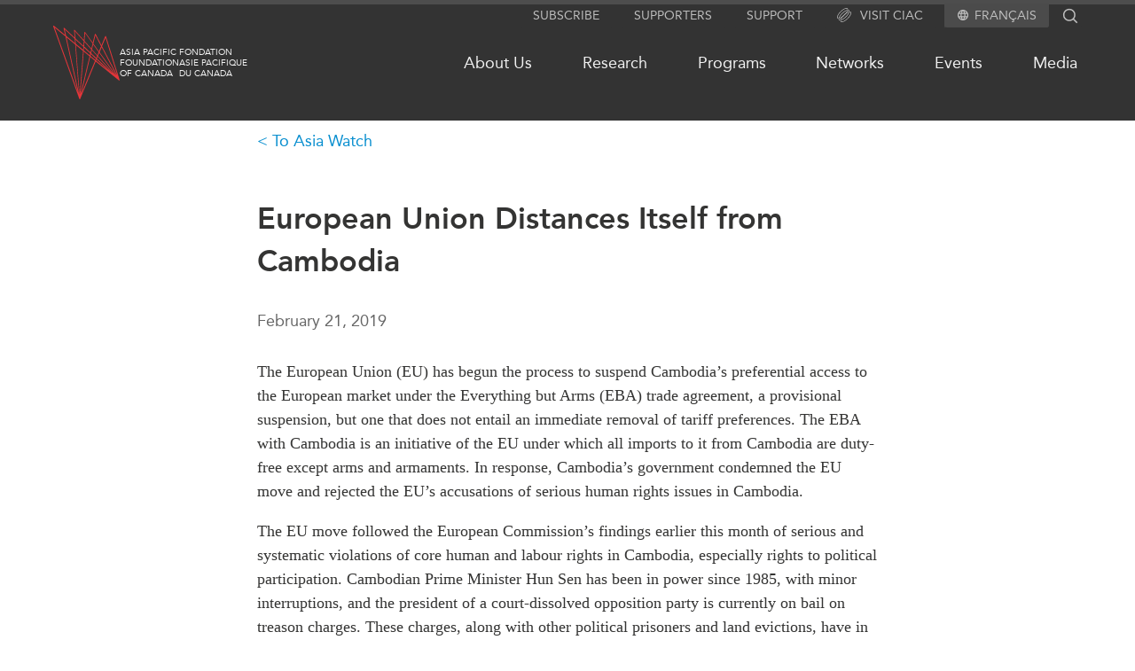

--- FILE ---
content_type: text/html; charset=UTF-8
request_url: https://www.asiapacific.ca/asia-watch/european-union-distances-itself-cambodia
body_size: 49804
content:
<!DOCTYPE html>
<html lang="en" dir="ltr">
  <head>
    <meta charset="utf-8" />
<link rel="canonical" href="https://www.asiapacific.ca/asia-watch/european-union-distances-itself-cambodia" />
<meta name="Generator" content="Drupal 10 (https://www.drupal.org)" />
<meta name="MobileOptimized" content="width" />
<meta name="HandheldFriendly" content="true" />
<meta name="viewport" content="width=device-width, initial-scale=1.0" />
<link rel="icon" href="/themes/apf/images/favicons/favicon.ico" type="image/vnd.microsoft.icon" />
<link rel="alternate" hreflang="und" href="https://www.asiapacific.ca/asia-watch/european-union-distances-itself-cambodia" />

    <title>European Union Distances Itself from Cambodia | APF Canada</title>

    <!---
 ________  ________  ___  ________
|\   __  \|\   ____\|\  \|\   __  \
\ \  \|\  \ \  \___|\ \  \ \  \|\  \
 \ \   __  \ \_____  \ \  \ \   __  \
  \ \  \ \  \|____|\  \ \  \ \  \ \  \
   \ \__\ \__\____\_\  \ \__\ \__\ \__\
    \|__|\|__|\_________\|__|\|__|\|__|
             \|_________|


 ________  ________  ________  ___  ________ ___  ________
|\   __  \|\   __  \|\   ____\|\  \|\  _____\\  \|\   ____\
\ \  \|\  \ \  \|\  \ \  \___|\ \  \ \  \__/\ \  \ \  \___|
 \ \   ____\ \   __  \ \  \    \ \  \ \   __\\ \  \ \  \
  \ \  \___|\ \  \ \  \ \  \____\ \  \ \  \_| \ \  \ \  \____
   \ \__\    \ \__\ \__\ \_______\ \__\ \__\   \ \__\ \_______\
    \|__|     \|__|\|__|\|_______|\|__|\|__|    \|__|\|_______|



 ________ ________  ___  ___  ________   ________  ________  _________  ___  ________  ________
|\  _____\\   __  \|\  \|\  \|\   ___  \|\   ___ \|\   __  \|\___   ___\\  \|\   __  \|\   ___  \
\ \  \__/\ \  \|\  \ \  \\\  \ \  \\ \  \ \  \_|\ \ \  \|\  \|___ \  \_\ \  \ \  \|\  \ \  \\ \  \
 \ \   __\\ \  \\\  \ \  \\\  \ \  \\ \  \ \  \ \\ \ \   __  \   \ \  \ \ \  \ \  \\\  \ \  \\ \  \
  \ \  \_| \ \  \\\  \ \  \\\  \ \  \\ \  \ \  \_\\ \ \  \ \  \   \ \  \ \ \  \ \  \\\  \ \  \\ \  \
   \ \__\   \ \_______\ \_______\ \__\\ \__\ \_______\ \__\ \__\   \ \__\ \ \__\ \_______\ \__\\ \__\
    \|__|    \|_______|\|_______|\|__| \|__|\|_______|\|__|\|__|    \|__|  \|__|\|_______|\|__| \|__|



 ________  ________
|\   __  \|\  _____\
\ \  \|\  \ \  \__/
 \ \  \\\  \ \   __\
  \ \  \\\  \ \  \_|
   \ \_______\ \__\
    \|_______|\|__|



 ________  ________  ________   ________  ________  ________
|\   ____\|\   __  \|\   ___  \|\   __  \|\   ___ \|\   __  \
\ \  \___|\ \  \|\  \ \  \\ \  \ \  \|\  \ \  \_|\ \ \  \|\  \
 \ \  \    \ \   __  \ \  \\ \  \ \   __  \ \  \ \\ \ \   __  \
  \ \  \____\ \  \ \  \ \  \\ \  \ \  \ \  \ \  \_\\ \ \  \ \  \
   \ \_______\ \__\ \__\ \__\\ \__\ \__\ \__\ \_______\ \__\ \__\
    \|_______|\|__|\|__|\|__| \|__|\|__|\|__|\|_______|\|__|\|__|
    -->

    	<meta name="description" content="The European Union (EU) has begun the process to suspend Cambodia’s preferential access to the European market under the Everything but Arms (EBA) trade" />
	<meta name="author" content="Asia Watch" />
	<meta property="og:site_name" content="Asia Pacific Foundation of Canada" />
	<meta property="og:type" content="website" />
	<meta property="og:description" content="The European Union (EU) has begun the process to suspend Cambodia’s preferential access to the European market under the Everything but Arms (EBA) trade" />
	<meta property="og:url" content="https://www.asiapacific.ca/asia-watch/european-union-distances-itself-cambodia" />
	<meta name="twitter:card" content="summary_large_image" />
	<meta name="twitter:site" content="@AsiaPacificFdn" />
	<meta property="og:title" content="European Union Distances Itself from Cambodia" />
	<meta name="twitter:title" content="European Union Distances Itself from Cambodia" />
	<meta name="twitter:image" content="https://www.asiapacific.ca/themes/apf/images/APFC-social-image-default.jpg" />
	<meta property="og:image" content="https://www.asiapacific.ca/themes/apf/images/APFC-social-image-default.jpg" />
	<meta name="twitter:description" content="The European Union (EU) has begun the process to suspend Cambodia’s preferential access to the European market under the Everything but Arms (EBA) trade" />
<script type="application/ld+json">{"@context":"http:\/\/schema.org","@type":"NGO","address":{"@type":"PostalAddress","addressLocality":"Vancouver, Canada","postalCode":"V6E 3X1","streetAddress":"680-1066 West Hastings Street"},"faxNumber":"604 681 1370","telephone":"604 684 5986","name":"Asia Pacific Foundation of Canada","url":"http:\/\/www.asiapacific.ca\/","logo":"http:\/\/www.asiapacific.ca\/sites\/all\/themes\/apf2015\/images\/APFC-social-image-default.jpg","description":"The Asia Pacific Foundation of Canada is a not-for-profit organization dedicated to enhancing Canada\u2019s relationship with Asia by providing action-oriented support to government, business and other stakeholders. Our mission is to be Canada\u2019s catalyst for engagement with Asia and Asia\u2019s bridge to Canada. A thought leader on the Canada-Asia relationship for over 30 years, we offer clear, specific and actionable policy advice based on sound research and analysis.","sameAs":["http:\/\/www.facebook.com\/asiapacificfoundationofcanada","http:\/\/twitter.com\/AsiaPacificFdn","http:\/\/www.linkedin.com\/company\/asia-pacific-foundation-of-canada"]}</script><script type="application/ld+json">{"@context":"http:\/\/schema.org","@type":"Article","name":"European Union Distances Itself from Cambodia","author":[{"@type":"Person","name":"Asia Watch"}],"datePublished":"2019-02-21","publisher":{"@type":"GovernmentOrganization","name":"Asia Pacific Foundation of Canada","url":"http:\/\/www.asiapacific.ca\/","logo":"http:\/\/www.asiapacific.ca\/sites\/all\/themes\/apf2015\/images\/APFC-social-image-default.jpg"},"headline":"European Union Distances Itself from Cambodia","articleBody":"The European Union (EU) has begun the process to suspend Cambodia\u2019s preferential access to the European market under the Everything but Arms (EBA) trade agreement, a provisional suspension, but one that does not entail an immediate removal of tariff preferences. The EBA with Cambodia is an initiative of the EU under which all imports to it from Cambodia are duty-free except arms and armaments. In response, Cambodia\u2019s government condemned the EU move and rejected the EU\u2019s accusations of serious human rights issues in Cambodia.\r\nThe EU move followed the European Commission\u2019s findings earlier this month of serious and systematic violations of core human and labour rights in Cambodia, especially rights to political participation. Cambodian Prime Minister Hun Sen has been in power since 1985, with minor interruptions, and the president of a court-dissolved opposition party is currently on bail on treason charges. These charges, along with other political prisoners and land evictions, have in turn contributed to a drop in Hun Sen\u2019s domestic support.\r\nAmid these criticisms, the international community has begun ramping up pressure on Hun Sen\u2019s government. Immediately after the EU announcement, the United States called on Cambodia to drop charges against political prisoners, allow independent unions and media organizations, and ease restrictions on civil society. Australia and Canada, which have in the past voiced concerns over political and human rights in Cambodia, could also follow the EU in revising trade agreements with Cambodia.\r\nIn the past, there were concerns that putting pressure on Cambodia would push the country into the arms of China, but Hun Sen has given strong indications of pivoting to China regardless, even favouring it over longtime ally Vietnam in that country\u2019s dispute with China over the South China Sea. However, reliance on China may not be sustainable: Cambodia\u2019s economically crucial garment industry is dominated mainly by Chinese ownership, but these owners have already begun to face rising competitiveness challenges and prospects of closed international markets.\r\nThe EU market now accounts for about 40 per cent of Cambodia\u2019s exports, making the EU\u2019s hard stance on all the more impactful at a time when Cambodia is searching for new opportunities. Even if hoped-for discussions between Cambodia and the EU lead to a path forward, the aforementioned economic changes in Cambodia may reduce Cambodia\u2019s competitiveness and weaken foreign direct investment inflows, making any subsequent pivots to reform the economy all the more difficult.\r\n&nbsp;\r\n&nbsp;\r\n&nbsp;\r\n&nbsp;","image":"https:\/\/www.asiapacific.ca\/themes\/apf\/images\/APFC-social-image-default.jpg","description":"The European Union (EU) has begun the process to suspend Cambodia\u2019s preferential access to the European market under the Everything but Arms (EBA) trade"}</script>

        <link rel="apple-touch-icon" sizes="57x57" href="/themes/apf/images/favicons/apple-touch-icon-57x57.png">
    <link rel="apple-touch-icon" sizes="114x114" href="/themes/apf/images/favicons/apple-touch-icon-114x114.png">
    <link rel="apple-touch-icon" sizes="72x72" href="/themes/apf/images/favicons/apple-touch-icon-72x72.png">
    <link rel="apple-touch-icon" sizes="60x60" href="/themes/apf/images/favicons/apple-touch-icon-60x60.png">
    <link rel="apple-touch-icon" sizes="120x120" href="/themes/apf/images/favicons/apple-touch-icon-120x120.png">
    <link rel="apple-touch-icon" sizes="76x76" href="/themes/apf/images/favicons/apple-touch-icon-76x76.png">
    <link rel="icon" type="image/png" href="/themes/apf/images/favicons/favicon-96x96.png" sizes="96x96">
    <link rel="icon" type="image/png" href="/themes/apf/images/favicons/favicon-16x16.png" sizes="16x16">
    <link rel="icon" type="image/png" href="/themes/apf/images/favicons/favicon-32x32.png" sizes="32x32">
    <meta name="msapplication-TileColor" content="#da532c">
    
        <link
      rel="preload"
      href="/themes/apf/fonts/webfonts/2DB3EA_0_0.woff2"
      as="font"
    />
    <link
      rel="preload"
      href="/themes/apf/fonts/webfonts/2DB3EA_1_0.woff2"
      as="font"
    />


            <link rel="preconnect" href="https://www.googletagmanager.com" />
    <!-- Google tag (gtag.js) -->
    <script async src="https://www.googletagmanager.com/gtag/js?id=G-WB7MKYVTS0"></script>
    <script>
      window.dataLayer = window.dataLayer || [];
      function gtag(){dataLayer.push(arguments);}
      gtag('js', new Date());

      gtag('config', 'G-WB7MKYVTS0'); // Google Analytics tracking ID
      gtag('config', 'AW-436022984'); // Google Ads tracking ID
    </script>
    
            <script>(function(w,d,s,l,i){w[l]=w[l]||[];w[l].push({'gtm.start':
    new Date().getTime(),event:'gtm.js'});var f=d.getElementsByTagName(s)[0],
    j=d.createElement(s),dl=l!='dataLayer'?'&l='+l:'';j.async=true;j.src=
    'https://www.googletagmanager.com/gtm.js?id='+i+dl;f.parentNode.insertBefore(j,f);
    })(window,document,'script','dataLayer','GTM-PGRD33JF');</script>
        
    <link rel="stylesheet" media="all" href="/sites/default/files/css/css_n89_3DmMQ9nT2Jle9-k15adcsXzOlohU3WuzKL4nX6U.css?delta=0&amp;language=en&amp;theme=apf&amp;include=eJw9jUEOwyAMBD_khCdFTnAIqg0IG6n09SVV6G1m9zBYThc478iLWueYAmA5N2x2uWaRN6HU4ECm5LG6CatdJAQHo2p3O-qfhVQxkE5P2Y8vVxpUBTl-COhto_RyvraCvD4KJTPP7eblXhW0q5H8Il_txkM3" />
<link rel="stylesheet" media="all" href="/sites/default/files/css/css_654pp3_k4wAL6cvufz4VY3B6V4FuMwot0xTeNvWo2Ys.css?delta=1&amp;language=en&amp;theme=apf&amp;include=eJw9jUEOwyAMBD_khCdFTnAIqg0IG6n09SVV6G1m9zBYThc478iLWueYAmA5N2x2uWaRN6HU4ECm5LG6CatdJAQHo2p3O-qfhVQxkE5P2Y8vVxpUBTl-COhto_RyvraCvD4KJTPP7eblXhW0q5H8Il_txkM3" />

    

  </head>

  <body class="path-node page-node-type-asia-at-a-glance lang-en">

            <noscript><iframe src="https://www.googletagmanager.com/ns.html?id=GTM-PGRD33JF"
    height="0" width="0" style="display:none;visibility:hidden"></iframe></noscript>
                <a href="#main-content" class="visually-hidden focusable skip-link">
      Skip to main content
    </a>
    
      <div class="dialog-off-canvas-main-canvas" data-off-canvas-main-canvas>
    
<div class = "page page-node-53455 relative">
  <div class = "page-curtain"></div>
	<div class = "header-outer full-wrap clearfix">
    <header class = "header full-inner" role="banner">
			<div class = 'util-area'>

  
  <div class="subscribe hidden md:block">
    <a href="/subscribe">
      Subscribe
    </a>
  </div>

  <div class="supporters hidden md:block">
    <a href="/supporters">
      Supporters
    </a>
  </div>

  <div class="support hidden md:block">
    <a href="/about-us/support-apf-canada">
      Support
    </a>
  </div>

  
  <div class="ciac hidden md:block">
    <a href="https://www.canada-in-asia.ca/">
      <?xml version="1.0" encoding="UTF-8"?><svg id="Layer_2" xmlns="http://www.w3.org/2000/svg" viewBox="0 0 279.36 286.48"><defs><style>.cls-1{fill:#e63439;}</style></defs><g id="Layer_1-2"><g><path class="cls-1" d="M97.52,104.9c-26.1,26.1-46.91,54.5-58.62,79.92-3.24,7.05-5.69,13.7-7.36,19.87,3.72-.11,7.87-.77,12.45-1.96,1.36-4.12,3.1-8.53,5.23-13.16,11.17-24.22,31.19-51.43,56.35-76.62,25.19-25.19,52.4-45.2,76.62-56.35,6.82-3.16,13.13-5.46,18.85-6.94,1.45-4.38,2.47-8.44,3.07-12.17-30.76,5.71-72.58,33.43-106.58,67.41ZM237.02,44.38c-5.4-5.4-12.68-7.88-21.35-7.99-.43,3.55-1.14,7.33-2.19,11.31,.45-.03,.88-.03,1.31-.03,6.17,0,11.03,1.56,14.19,4.72,4.12,4.12,5.54,11.12,4.29,20.21,4.09-1.02,7.96-1.68,11.6-1.96,.09-1.39,.14-2.76,.14-4.07,0-9.35-2.64-16.89-7.99-22.2ZM38.9,184.82c-3.24,7.05-5.69,13.7-7.36,19.87,3.72-.11,7.87-.77,12.45-1.96,1.36-4.12,3.1-8.53,5.23-13.16,11.17-24.22,31.19-51.43,56.35-76.62,25.19-25.19,52.4-45.2,76.62-56.35,6.82-3.16,13.13-5.46,18.85-6.94,1.45-4.38,2.47-8.44,3.07-12.17-30.76,5.71-72.58,33.43-106.58,67.41-26.1,26.1-46.91,54.5-58.62,79.92Zm58.62-79.92c-26.1,26.1-46.91,54.5-58.62,79.92-3.24,7.05-5.69,13.7-7.36,19.87,3.72-.11,7.87-.77,12.45-1.96,1.36-4.12,3.1-8.53,5.23-13.16,11.17-24.22,31.19-51.43,56.35-76.62,25.19-25.19,52.4-45.2,76.62-56.35,6.82-3.16,13.13-5.46,18.85-6.94,1.45-4.38,2.47-8.44,3.07-12.17-30.76,5.71-72.58,33.43-106.58,67.41Zm132.79-19.64c-1.42,4.35-3.27,9.01-5.52,13.93-11.17,24.25-31.19,51.46-56.35,76.62-25.19,25.19-52.4,45.2-76.65,56.38-4.86,2.22-9.47,4.04-13.76,5.43l-2.96,12.65c6.62-1.65,13.82-4.24,21.49-7.76,25.42-11.71,53.79-32.55,79.89-58.65,26.13-26.1,46.94-54.47,58.65-79.91,3.58-7.76,6.17-15.01,7.82-21.69-3.84,.51-8.07,1.54-12.62,3.01ZM45.04,236.36c-4.32-4.32-5.66-11.71-4.12-21.35-3.81,.68-7.36,1.02-10.72,1.02h-.85c-1.36,12.22,1.19,21.92,7.65,28.37,5.32,5.32,12.88,7.99,22.2,7.99,1.42,0,2.84-.06,4.35-.17,.28-3.67,.97-7.56,1.99-11.6-9.24,1.31-16.32-.09-20.5-4.26Z"/><path class="cls-1" d="M271.37,78.46c-6.11-6.11-15.15-8.73-26.5-7.82-.28,3.64-.94,7.51-1.93,11.6,2.19-.31,4.26-.48,6.2-.48,6.2,0,11.03,1.56,14.21,4.75,7.53,7.56,6,24.59-4.21,46.79-11.14,24.22-31.16,51.43-56.35,76.62-25.19,25.19-52.4,45.17-76.62,56.35-22.2,10.23-39.23,11.74-46.79,4.21-4.12-4.12-5.54-11.12-4.29-20.21-4.07,.99-7.93,1.65-11.54,1.96-.91,10.8,1.42,19.9,7.79,26.27,5.34,5.34,12.88,7.99,22.23,7.99,10.41,0,23.06-3.3,37.36-9.89,25.42-11.68,53.79-32.52,79.92-58.62,26.1-26.13,46.94-54.5,58.62-79.91,12.51-27.15,13.19-48.3,1.9-59.59ZM83.56,223.68c6.57-14.24,16.18-29.54,28.15-44.8,8.33-10.72,17.85-21.46,28.23-31.81,11.66-11.66,23.74-22.2,35.76-31.27,13.96-10.55,27.83-19.1,40.85-25.1,4.83-2.22,9.47-4.07,13.76-5.43,1.45-4.58,2.44-8.81,2.96-12.65-6.62,1.62-13.82,4.24-21.49,7.76-5.77,2.67-11.68,5.8-17.71,9.38-8.67,5.09-17.54,11.12-26.44,17.88-12.05,9.18-24.11,19.76-35.74,31.39-9.95,9.95-19.39,20.58-27.86,31.41-6.79,8.67-12.99,17.46-18.39,26.13-9.67,15.52-16.74,30.68-20.1,44.07,3.81-.54,7.99-1.53,12.51-3.01,1.42-4.35,3.27-9.01,5.52-13.93Z"/><path class="cls-1" d="M201.03,49.66c-1.36,4.12-3.1,8.53-5.23,13.16-6.57,14.24-16.2,29.51-28.17,44.8-8.3,10.72-17.83,21.44-28.2,31.81-11.54,11.54-23.48,22-35.39,30.99-14.07,10.69-28.09,19.33-41.22,25.36-6.79,3.13-13.13,5.46-18.82,6.94-1.48,4.41-2.5,8.53-3.07,12.28,7.99-1.45,16.94-4.41,26.67-8.87,5.88-2.7,11.91-5.91,18.05-9.58,8.56-5.06,17.31-11,26.07-17.68,12.05-9.18,24.14-19.76,35.76-31.39,10.32-10.32,19.82-20.98,28.23-31.7,6.88-8.73,13.05-17.46,18.37-26.04,4.69-7.56,8.73-14.98,12.05-22.17,3.24-7.05,5.71-13.7,7.36-19.87-3.7,.11-7.88,.77-12.45,1.96Zm6.99-41.68c-11.29-11.26-32.44-10.6-59.59,1.9-25.42,11.71-53.79,32.55-79.92,58.65-26.1,26.1-46.94,54.47-58.62,79.92-12.51,27.12-13.19,48.3-1.9,59.56,5.15,5.17,12.42,7.85,21.35,8.02,.4-3.55,1.14-7.36,2.19-11.34-6.82,.26-12.14-1.31-15.52-4.69-7.53-7.56-6-24.62,4.21-46.8,11.14-24.25,31.16-51.46,56.35-76.62,25.19-25.19,52.4-45.2,76.62-56.35,12.88-5.94,24.02-8.96,32.58-8.96,6.2,0,11.03,1.59,14.21,4.75,4.32,4.32,5.69,11.77,4.12,21.46,4.07-.77,7.93-1.17,11.57-1.11,.23-2.13,.34-4.18,.34-6.17,0-9.35-2.67-16.89-7.99-22.23ZM43.99,202.73c-1.48,4.41-2.5,8.53-3.07,12.28,7.99-1.45,16.94-4.41,26.67-8.87,5.88-2.7,11.91-5.91,18.05-9.58,5.4-8.67,11.6-17.46,18.39-26.13-14.07,10.69-28.09,19.33-41.22,25.36-6.79,3.13-13.13,5.46-18.82,6.94Z"/></g></g></svg>
      Visit CIAC
    </a>
  </div>


    <div class="language">
    <svg aria-hidden="true" class="svg_icon " focusable="false" height="12" viewBox="0 0 12 12" width="12" xmlns="http://www.w3.org/2000/svg">
  <path d="M5.994 0C2.682 0 0 2.688 0 6C0 9.312 2.682 12 5.994 12C9.312 12 12 9.312 12 6C12 2.688 9.312 0 5.994 0ZM10.152 3.6H8.382C8.19 2.85 7.914 2.13 7.554 1.464C8.658 1.842 9.576 2.61 10.152 3.6ZM6 1.224C6.498 1.944 6.888 2.742 7.146 3.6H4.854C5.112 2.742 5.502 1.944 6 1.224ZM1.356 7.2C1.26 6.816 1.2 6.414 1.2 6C1.2 5.586 1.26 5.184 1.356 4.8H3.384C3.336 5.196 3.3 5.592 3.3 6C3.3 6.408 3.336 6.804 3.384 7.2H1.356ZM1.848 8.4H3.618C3.81 9.15 4.086 9.87 4.446 10.536C3.342 10.158 2.424 9.396 1.848 8.4ZM3.618 3.6H1.848C2.424 2.604 3.342 1.842 4.446 1.464C4.086 2.13 3.81 2.85 3.618 3.6ZM6 10.776C5.502 10.056 5.112 9.258 4.854 8.4H7.146C6.888 9.258 6.498 10.056 6 10.776ZM7.404 7.2H4.596C4.542 6.804 4.5 6.408 4.5 6C4.5 5.592 4.542 5.19 4.596 4.8H7.404C7.458 5.19 7.5 5.592 7.5 6C7.5 6.408 7.458 6.804 7.404 7.2ZM7.554 10.536C7.914 9.87 8.19 9.15 8.382 8.4H10.152C9.576 9.39 8.658 10.158 7.554 10.536ZM8.616 7.2C8.664 6.804 8.7 6.408 8.7 6C8.7 5.592 8.664 5.196 8.616 4.8H10.644C10.74 5.184 10.8 5.586 10.8 6C10.8 6.414 10.74 6.816 10.644 7.2H8.616Z"></path>
</svg><ul class="menu"><li><a href="/fr/asia-watch/european-union-distances-itself-cambodia" class="language-link" hreflang="fr">Français</a></li></ul>
  </div>
  
  <div class ="search-block-form">
    <div class="search flex flex-row">
      <form action="/search" method="get" id="search-block-form" accept-charset="UTF-8" class="header-search-form">
        <div>
          <div class="container-inline">
            <div class="form-item form-type-textfield form-item-search-block-form">
              <label for="edit-search-block-form--2" class="visually-hidden">Search</label>
              <input title="" type="text" id="edit-search-block-form--2" name="keys"   maxlength="128" class="form-text" autocomplete="off">
            </div>
            <div class="form-actions form-wrapper" id="edit-actions">
              <input type="submit" id="edit-submit--2" value="Search" class="form-submit">
            </div>
          </div>
        </div>
      </form>
      <div class="search-icon">
                <?xml version="1.0" encoding="utf-8"?>
<!-- Generator: Adobe Illustrator 22.1.0, SVG Export Plug-In . SVG Version: 6.00 Build 0)  -->
<svg version="1.1" id="Layer_1" xmlns="http://www.w3.org/2000/svg" xmlns:xlink="http://www.w3.org/1999/xlink" x="0px" y="0px"
	 viewBox="0 0 142 143" style="enable-background:new 0 0 142 143;" xml:space="preserve">
<path d="M136.6,128.4L105.2,97c7.7-9.5,12.3-21.6,12.3-34.8c0-30.6-24.9-55.6-55.6-55.6C31.3,6.7,6.4,31.6,6.4,62.2
	s24.9,55.6,55.6,55.6c13.2,0,25.3-4.6,34.8-12.3l31.4,31.4L136.6,128.4z M18.4,62.2c0-24,19.5-43.6,43.6-43.6s43.6,19.5,43.6,43.6
	S86,105.8,61.9,105.8S18.4,86.2,18.4,62.2z"/>
</svg>

      </div>
    </div>
  </div>

</div>
			<div class="header-flex flex relative z-0 py-3">
				<div class="grow">
					<span class="md:flex flex-row">
						<div class = "mobile-buttons">
							<div class = "magnify"></div>
							<div class = "hamburger"></div>
						</div>
												<div class="header-logo logo tile w-fit flex flex-row gap-3 items-center justify-start my-3">
							<a href="/" alt="Home" rel="home" >
								<?xml version="1.0" encoding="utf-8"?>
<svg version="1.1" id="Layer_1" xmlns="http://www.w3.org/2000/svg" xmlns:xlink="http://www.w3.org/1999/xlink" x="0px" y="0px"
	 viewBox="0 0 99.2 110" style="enable-background:new 0 0 99.2 110;" xml:space="preserve">
<g>
	<path class="st0" d="M99.1,81.1L78.8,15.9c-0.1-0.3-0.3-0.5-0.6-0.5c-0.3,0-0.6,0.2-0.7,0.4L72,29.2l-8.7-16.8
		c-0.1-0.2-0.4-0.3-0.6-0.3s-0.4,0.2-0.5,0.4L59,25.4l-11.5-16c-0.1-0.2-0.3-0.2-0.5-0.2c-0.2,0.1-0.3,0.2-0.4,0.4l-0.9,12L32,6.4
		c-0.1-0.2-0.4-0.2-0.6-0.1c-0.2,0.1-0.3,0.3-0.3,0.5l0.9,11L16.5,3.3C16.3,3,16,3,15.8,3.1c-0.2,0.1-0.3,0.4-0.3,0.6l2.2,10.1
		L1.1,0.1C0.8,0,0.5,0,0.2,0.1C0,0.3-0.1,0.6,0,1l39,108.5c0.1,0.3,0.3,0.4,0.6,0.5l0,0c0.3,0,0.5-0.2,0.6-0.4l23.2-56.1L98,81.8
		c0.2,0.2,0.6,0.2,0.8,0C99,81.7,99.2,81.3,99.1,81.1 M92.7,74.2L66.8,45.2l1.9-4.6L92.7,74.2z M69.2,39.6l3.1-7.4l22.1,42.5
		L69.2,39.6z M65.8,44.2l-7.9-8.8l1.7-7.3l8.1,11.3L65.8,44.2z M65.4,45.2l-1.2,3L56.6,41l1.1-4.5L65.4,45.2z M66.4,46.2L89.5,72
		L65.2,49.2L66.4,46.2z M78.1,18l17.6,56.5L72.8,30.7L78.1,18z M62.9,14.4l8.5,16.3l-3.2,7.6l-8.3-11.5L62.9,14.4z M47.6,11.1
		l11.2,15.6L57,34.2L46.7,22.8L47.6,11.1z M56.7,35.5L55.6,40l-9.5-9l0.5-6.9L56.7,35.5z M44.5,37.8l-5,65l-5.7-73.8L44.5,37.8z
		 M33.7,27l-0.5-6.4L45,31.7L44.7,36L33.7,27z M38.5,101.7L19.8,17.4l13,10.7L38.5,101.7z M45.5,38.6l8.7,7.2l-13.6,56.8L45.5,38.6z
		 M45.6,36.9l0.3-4.2l9.3,8.8l-0.7,2.8L45.6,36.9z M32.2,8.1l13.4,15l-0.5,7.1l-12-11.3L32.2,8.1z M17.1,5.4l15,14.2l0.5,6.6
		L19.3,15.1L17.1,5.4z M18.3,16.1l18.5,83.3L2.1,2.8L18.3,16.1z M42.1,101.5l13.1-54.9l7.1,5.9L42.1,101.5z M62.9,51.2l-7.3-6
		l0.7-2.7l7.4,7L62.9,51.2z M64.7,50.4L84,68.5L64,52.1L64.7,50.4z"/>
</g>
</svg>

							</a>
							<div class = "logo-text flex flex-row gap-2">
								<div class = "left site-name site-name-en" rel="home">
									<a href="/" alt="Home" rel="home" class="header-logo logo tile w-fit flex flex-row hover:text-highlight-red">
										Asia Pacific<br/>Foundation<br/>of Canada
									</a>
								</div>
								<div class = "right site-name site-name-fr">
									<a href="/fr" alt="Home" rel="home" class="header-logo logo tile w-fit flex flex-row hover:text-highlight-red">
										Fondation<br/>Asie Pacifique<br/>du Canada
									</a>
								</div>
							</div>
						</div>
					</span>
				</div>

				<nav class="primary-menu grow self-center hidden md:block">
					<div class="menu-outer">
						<div class="menu-outer main-menu"><ul class="menu"><li class="has-children"><a href="/about-us/who-we-are">About Us</a><ul class="menu"><li><a href="/about-us/activities">What We Do</a></li><li class="has-children"><a href="/about-us/who-we-are">Who We Are</a></li><li><a href="/about-us/employment-opportunities">Join Us</a></li><li class="has-children"><a href="/about-us/transparency">Transparency</a></li><li><a href="/annual-reports">Annual Reports</a></li></ul></li><li class="has-children"><a href="/research">Research</a><ul class="menu"><li><a href="/north-asia">North Asia</a></li><li><a href="/south-asia">South Asia</a></li><li><a href="/southeast-asia">Southeast Asia</a></li><li><a href="/research/business">Business Asia</a></li><li><a href="/cptpp-portal">CPTPP Portal</a></li><li><a href="/authors">Authors</a></li><li class="has-children"><a href="/grants">Grants</a></li><li><a href="/research">All Publications</a></li></ul></li><li class="has-children"><a href="/programs">Programs</a><ul class="menu"><li class="has-children"><a href="/programs/indo-pacific-initiative">Indo-Pacific Initiative</a></li><li class="has-children"><a href="/programs/education">Education</a></li><li><a href="/programs/roundtables">Expert Roundtables</a></li><li><a href="/programs/msme">APEC-Canada Growing Business Partnership</a></li><li class="has-children"><a href="/programs/emerging-issues">Emerging Issues</a></li></ul></li><li class="has-children"><a href="/networks">Networks</a><ul class="menu"><li><a href="/networks/canwin">CanWIN</a></li><li class="has-children"><a href="/networks/womens-business-missions">Women’s Business Missions</a></li><li><a href="/networks/distinguished-fellows">Distinguished Fellows</a></li><li><a href="/networks/ablac">ABLAC</a></li><li><a href="/networks/abac">ABAC</a></li><li><a href="/networks/apec">APEC</a></li><li><a href="/networks/pecc">PECC</a></li><li><a href="/networks/cscap">CSCAP</a></li><li><a href="/networks/institutional-partners">Institutional Partners</a></li></ul></li><li class="has-children"><a href="/events">Events</a><ul class="menu"><li><a href="/events/canada">Canada</a></li><li><a href="/events/asia">Asia</a></li><li><a href="/events/virtual">Virtual</a></li><li><a href="https://www.canada-in-asia.ca/" target="_blank">CIAC</a></li><li><a href="/events">All Events</a></li></ul></li><li class="has-children"><a href="/media/in-the-news">Media</a><ul class="menu"><li><a href="/media/in-the-news">In the News</a></li><li><a href="/media/podcast">Podcasts</a></li><li><a href="/media/videos">Videos</a></li><li><a href="/media/press-releases">Press Releases</a></li></ul></li></ul></div>

					</div>
				</nav>

				<div class = "sandwich-outer md:hidden flex jusify-center items-center">
					<button class = "sandwich sandwich--3dx" type="button" aria-label="Mega menu toggle">
						<span class = "sandwich-box">
							<span class = "sandwich-inner"></span>
							<span class = "sandwich-text"></span>
						</span>
					</button>
				</div>

			</div>
    </header>
  </div>


	<div class = "header-outer-pseudo w-full"></div>

  <div class = "navigation-outer full-wrap clearfix">
		<div class = "mega-menu-outer clearfix">
			<div class = "mega-menu-wrap clearfix">
				<nav class = "mega-menu full-inner clearfix">
					<div class="menu-outer mega-menu"><ul class="menu"><li><a href="/whats-new">What&#039;s new</a></li><li><a href="https://www.canada-in-asia.ca/" target="_blank">Canada-in-Asia Conferences</a></li><li class="has-children"><a href="/about-us/who-we-are">About Us</a><ul class="menu"><li><a href="/about-us/activities">What We Do</a></li><li class="has-children"><a href="/about-us/who-we-are">Who We Are</a></li><li><a href="/about-us/employment-opportunities">Join Us</a></li><li class="has-children"><a href="/about-us/transparency">Transparency</a></li><li><a href="/annual-reports">Annual Reports</a></li></ul></li><li class="has-children"><a href="/research">Research</a><ul class="menu"><li><a href="/north-asia">North Asia</a></li><li><a href="/south-asia">South Asia</a></li><li><a href="/southeast-asia">Southeast Asia</a></li><li><a href="/research/business">Business Asia</a></li><li><a href="/cptpp-portal">CPTPP Portal</a></li><li><a href="/authors">Authors</a></li><li class="has-children"><a href="/grants">Grants</a></li><li><a href="/research">All Publications</a></li></ul></li><li class="has-children"><a href="/programs">Programs</a><ul class="menu"><li class="has-children"><a href="/programs/indo-pacific-initiative">Indo-Pacific Initiative</a></li><li class="has-children"><a href="/programs/education">Education</a></li><li><a href="/programs/roundtables">Expert Roundtables</a></li><li><a href="/programs/msme">APEC-Canada Growing Business Partnership</a></li><li class="has-children"><a href="/programs/emerging-issues">Emerging Issues</a></li></ul></li><li class="has-children"><a href="/networks">Networks</a><ul class="menu"><li><a href="/networks/canwin">CanWIN</a></li><li class="has-children"><a href="/networks/womens-business-missions">Women’s Business Missions</a></li><li><a href="/networks/distinguished-fellows">Distinguished Fellows</a></li><li><a href="/networks/ablac">ABLAC</a></li><li><a href="/networks/abac">ABAC</a></li><li><a href="/networks/apec">APEC</a></li><li><a href="/networks/pecc">PECC</a></li><li><a href="/networks/cscap">CSCAP</a></li><li><a href="/networks/institutional-partners">Institutional Partners</a></li></ul></li><li class="has-children"><a href="/events">Events</a><ul class="menu"><li><a href="/events/canada">Canada</a></li><li><a href="/events/asia">Asia</a></li><li><a href="/events/virtual">Virtual</a></li><li><a href="https://www.canada-in-asia.ca/" target="_blank">CIAC</a></li><li><a href="/events">All Events</a></li></ul></li><li class="has-children"><a href="/media/in-the-news">Media</a><ul class="menu"><li><a href="/media/in-the-news">In the News</a></li><li><a href="/media/podcast">Podcasts</a></li><li><a href="/media/videos">Videos</a></li><li><a href="/media/press-releases">Press Releases</a></li><li><a href="/media/podcast">Podcast Archive</a></li></ul></li><li class="has-children"><a href="/research">Publications</a><ul class="menu"><li><a href="/asia-watch">Asia Watch</a></li><li><a href="/insights">Insights</a></li><li><a href="/dispatches">Dispatches</a></li><li><a href="/reports">Reports &amp; Policy Briefs</a></li><li><a href="/strategic-reflections">Strategic Reflections</a></li><li><a href="/explainers">Explainers</a></li><li><a href="/case-studies">Case Studies</a></li><li><a href="/surveys">Surveys</a></li><li><a href="/special-series">Special Series</a></li><li><a href="/spotlights">Spotlights</a></li></ul></li><li class="has-children"><a href="/our-website-network">Our Website Network</a><ul class="menu"><li><a href="https://asiapacificcurriculum.ca/" target="_blank">Asia Pacific Curriculum</a></li><li><a href="https://investmentmonitor.ca/" target="_blank">Investment Monitor</a></li><li><a href="https://apfcanada-msme.ca/" target="_blank">APEC-Canada Growing Business Partnership (MSMEs)</a></li><li><a href="https://www.canada-in-asia.ca/" target="_blank">Canada In Asia Conference</a></li><li><a href="https://apfccptppportal.ca/" target="_blank">CPTPP Portal</a></li></ul></li></ul></div>

				</nav>
			</div>
		</div>

					<div class = "primary-bottom-border clearfix"></div>
			</div>

		<div class = "backToOuter full-wrap clearfix">
		<div class = "backTo clearfix">
			<div class = "block back-to back-to">
    <div class = "col-700">
  <a href="/asia-watch" class="back-to">To Asia Watch</a>
</div>

</div>

		</div>
	</div>
	
	<main class = "main">
		
		

		
		<div class = "content no-hero">
							<div class = "title-outer full-wrap clearfix">
					<div class = "block title title">
      <div class = "title-subtitle-wrap  col-700">
    <h1 class="page__title title clearfix page-title font-sans-heavy text-balance">European Union Distances Itself from Cambodia </h1>
          </div>

</div>

					<div class = "block article-meta article-meta">
    <div class = "col-700">

    
  <div class="submitted info text-light-text">
    <span class="field-value">
              February 21, 2019
          </span>
  </div>

</div>
</div>

				</div>
			
			
			<div class="full-inner-partial">
				
				
			</div>

			

			
			
								<div class = 'full-inner-partial'>
					<div data-drupal-messages-fallback class="hidden"></div>
				</div>
				
				

								<div id="block-mainpagecontent" class="block block-system block-system-main-block">
  
    
      


<div class = "node-content-outer full-wrap clearfix">

  <article class="node node-53455 node--type-asia-at-a-glance node--promoted node--view-mode-full clearfix">

    
        <div class = "node-content-inner full-inner clearfix">
      <div class = "col-700">
        <div class="node__content">
          
          
            <div class="clearfix text-formatted field field--name-body field--type-text-with-summary field--label-hidden field__item"><p>The European Union (EU) has begun the process to suspend Cambodia’s preferential access to the European market under the Everything but Arms (EBA) trade agreement, a provisional suspension, but one that does not entail an immediate removal of tariff preferences. The EBA with Cambodia is an initiative of the EU under which all imports to it from Cambodia are duty-free except arms and armaments. In response, Cambodia’s government condemned the EU move and rejected the EU’s accusations of serious human rights issues in Cambodia.</p>
<p>The EU move followed the European Commission’s findings earlier this month of serious and systematic violations of core human and labour rights in Cambodia, especially rights to political participation. Cambodian Prime Minister Hun Sen has been in power since 1985, with minor interruptions, and the president of a court-dissolved opposition party is currently on bail on treason charges. These charges, along with other political prisoners and land evictions, have in turn contributed to a drop in Hun Sen’s domestic support.</p>
<p>Amid these criticisms, the international community has begun ramping up pressure on Hun Sen’s government. Immediately after the EU announcement, the United States called on Cambodia to drop charges against political prisoners, allow independent unions and media organizations, and ease restrictions on civil society. Australia and Canada, which have in the past voiced concerns over political and human rights in Cambodia, could also follow the EU in revising trade agreements with Cambodia.</p>
<p>In the past, there were concerns that putting pressure on Cambodia would push the country into the arms of China, but Hun Sen has given strong indications of pivoting to China regardless, even favouring it over longtime ally Vietnam in that country’s dispute with China over the South China Sea. However, reliance on China may not be sustainable: Cambodia’s economically crucial garment industry is dominated mainly by Chinese ownership, but these owners have already begun to face rising competitiveness challenges and prospects of closed international markets.</p>
<p>The EU market now accounts for about 40 per cent of Cambodia’s exports, making the EU’s hard stance on all the more impactful at a time when Cambodia is searching for new opportunities. Even if hoped-for discussions between Cambodia and the EU lead to a path forward, the aforementioned economic changes in Cambodia may reduce Cambodia’s competitiveness and weaken foreign direct investment inflows, making any subsequent pivots to reform the economy all the more difficult.</p>
<p>&nbsp;</p>
<p>&nbsp;</p>
<p>&nbsp;</p>
<p>&nbsp;</p></div>
      
        </div>
      </div>
    </div>
    
  </article>

    
</div>
  </div>
				
				
			
			
			<div class = "clearfix">
				
			</div>

			<div class = "clear-block full-inner">
				
			</div>

		</div>

	</main>

	<div
		class="body-screen body-screen-desktop absolute top-0 w-full h-full opacity-0 hidden md:block"
	></div>

	<div class = "full-wrap clearfix">
		<div class="structure-pre-footer"><div class = "block subscribe-popup subscribe-popup">
    <div class="subscribe-popup-overlay og-subscribe">
	<div class = "subscribe-popup-inner-wrap">
		<div class = "subscribe-popup-inner">
			<div class = "subscribe-popup-background-layer">
				<img src = "/themes/apf/images/2018/asia-watch-tile-v4-700.jpg" alt="Asia Watch" loading="lazy"/>
			</div>
			<div class = "subscribe-popup-content">
				<div class = "subscribe-popup-close">
				</div>
				
				<div class = "left">
					<a href= "/subscribe?product=cans">Asia Watch</a>
				</div>

				<div class = "right">
					<div class = "top">
						<div>
							<a href= "/subscribe/asia-watch">A uniquely Canadian take on Asia</a>
						</div>
					</div>
					<div class = "bottom">
						<a href= "/subscribe/asia-watch">Click to subscribe to our free newsletter.</a>
					</div>
				</div>

			</div>
			
		</div>
	</div>
</div>


</div>
</div>
	</div>

	<div class="footer-outer full-wrap clearfix">
		<div class="full-inner">
			<footer class="footer flex flex-col">
				<div class="footer-top flex flex-col md:flex-row justify-between gap-20">
					<h2 class="slogan font-sans text-balance">
												Canada's Catalyst for Engagement with Asia,<br/> Asia's Bridge to Canada
											</h2>
					<div class="shrink">
						<div class = "block socialFollowNoSubscribe socialFollowNoSubscribe">
    
<div class = "social-follow-no-subscribe">
  <div class="links">
    <ul class="flex flex-row gap-5 flex-wrap">
      <li class="facebook">
        <a href="http://www.facebook.com/asiapacificfoundationofcanada" target="_blank"
          aria-label="Follow us on Facebook"
        >
          <?xml version="1.0" encoding="utf-8"?>
<svg version="1.1" id="facebook" xmlns="http://www.w3.org/2000/svg" xmlns:xlink="http://www.w3.org/1999/xlink" x="0px" y="0px"
	 viewBox="0 0 24.3 24.3" style="enable-background:new 0 0 24.3 24.3;" xml:space="preserve">
<style type="text/css">	
	.st1{fill:none;stroke-width:0.75;stroke-miterlimit:10;}
</style>

<circle class="st1" cx="12.2" cy="12.1" r="11.5"/>
<g>
	<path class="st0" d="M10.2,10.2h-2v2h2v6h3v-6H15l0.2-2h-2V9.3c0-0.5,0.1-0.7,0.6-0.7h1.4V6.2h-2.4c-1.8,0-2.6,0.8-2.6,2.3V10.2z"
		/>
</g>
</svg>

                  </a>
      </li>
      <li class="twitter"><a href="http://twitter.com/AsiaPacificFdn" target="_blank"
        aria-label="Follow us on Twitter"
      >
        				<?xml version="1.0" encoding="UTF-8"?>
<svg id="Layer_2" xmlns="http://www.w3.org/2000/svg" viewBox="0 0 397.36 397.36">
<defs>

</defs>

<g id="Layer_1-2"><path class="cls-1" d="m339.17,58.2C303.21,22.24,253.54,0,198.68,0S94.15,22.24,58.19,58.2C22.24,94.15,0,143.82,0,198.68s22.24,104.54,58.19,140.49c35.96,35.95,85.62,58.19,140.49,58.19,109.72,0,198.68-88.95,198.68-198.68,0-54.86-22.24-104.53-58.19-140.48Zm-107.62,244.69l-51.48-71.9-67.22,71.9h-30.52l84.51-90.38-84.51-118.04h83.48l48.31,67.47,63.08-67.47h30.52l-80.37,85.96,87.67,122.46h-83.47ZM125.34,116.57l117.57,164.22h29.1l-117.56-164.22h-29.11Z"/></g></svg>
      </a></li>
      <li class="linkedin"><a href="https://www.linkedin.com/company/522469/" target="_blank"
        aria-label="Follow us on LinkedIn"
      >
        <?xml version="1.0" encoding="utf-8"?>
<svg version="1.1" id="linked_in" xmlns="http://www.w3.org/2000/svg" xmlns:xlink="http://www.w3.org/1999/xlink" x="0px" y="0px"
	 viewBox="0 0 24.3 24.3" style="enable-background:new 0 0 24.3 24.3;" xml:space="preserve">
<style type="text/css">	
	.st1{fill:none;stroke:#231F20;stroke-width:0.75;stroke-miterlimit:10;}
</style>

<circle class="st1" cx="12.2" cy="12.1" r="11.5"/>
<g>
	<path class="st0" d="M10.2,8.2c0,0.6-0.4,1-1,1s-1-0.4-1-1c0-0.6,0.4-1,1-1S10.2,7.6,10.2,8.2z M10.2,10.2h-2v6h2V10.2z M13.2,10.2
		h-2v6h2v-2.9c0-1.7,2-1.9,2,0v2.9h2v-3.4c0-3.3-3.1-3.2-4-1.5V10.2z"/>
</g>
</svg>

      </a></li>
      <li class="youtube"><a href="http://www.youtube.com/channel/UCkieSwux1pmkNv2hvUsXjKg" target="_blank"
        aria-label="Follow us on YouTube"
      >
        <?xml version="1.0" encoding="utf-8"?>
<svg version="1.1" class="youtube" xmlns="http://www.w3.org/2000/svg" xmlns:xlink="http://www.w3.org/1999/xlink" x="0px" y="0px"
	 viewBox="0 0 24.3 24.3" style="enable-background:new 0 0 24.3 24.3;" xml:space="preserve">
<circle class="st0" cx="12.2" cy="12.1" r="11.5"/>
<path class="st1" id="youTubeCenter" d="M18.5,9c-0.2-0.6-0.6-1-1.2-1.2c-1-0.3-5.1-0.3-5.1-0.3S8,7.5,7,7.8C6.4,8,6,8.4,5.9,9c-0.3,1-0.3,3.2-0.3,3.2
	s0,2.1,0.3,3.2c0.2,0.6,0.6,1,1.2,1.2c1,0.3,5.1,0.3,5.1,0.3s4.1,0,5.1-0.3c0.6-0.2,1-0.6,1.2-1.2c0.3-1,0.3-3.2,0.3-3.2
	S18.8,10,18.5,9z M10.3,14.8V9.5l4.6,2.6L10.3,14.8z"/>
<polygon class="st0 triangle" points="10.3,14.8 14.8,12.1 10.3,9.5 	"/>
</svg>

      </a></li>
      <li class="insta">
			  <a href="https://www.instagram.com/asiapacificfoundation/" target="_blank"
          aria-label="Follow us on Instagram"
        >
          <?xml version="1.0" encoding="utf-8"?>
<svg version="1.1" id="twitter" xmlns="http://www.w3.org/2000/svg" xmlns:xlink="http://www.w3.org/1999/xlink" x="0px" y="0px"
	 viewBox="0 0 24.3 24.3" style="enable-background:new 0 0 24.3 24.3;" xml:space="preserve">

<circle class="st0" cx="12.1" cy="12.1" r="11.5"/>
<g>
	<path class="st1" d="M12.2,17.8c-0.8,0-1.5,0-2.3,0c-1.9,0-3.3-1.3-3.4-3.2c-0.1-1.7-0.1-3.4,0-5.1c0.1-1.7,1.4-3,3.1-3.1
		c1.8-0.1,3.6-0.1,5.4,0c1.6,0.1,2.9,1.5,2.9,3.1c0,1.8,0,3.5,0,5.3c0,1.6-1.5,3-3.1,3.1C13.9,17.9,13,17.8,12.2,17.8
		C12.2,17.8,12.2,17.8,12.2,17.8z"/>
	<path class="st1-2" d="M12.2,9c1.7,0,3.1,1.4,3.1,3.1c0,1.7-1.4,3.1-3.1,3.1c-1.7,0-3.1-1.4-3.1-3.1C9.1,10.4,10.4,9,12.2,9z"/>
</g>
<circle class="st2" cx="15.7" cy="8.6" r="0.4"/>
</svg>

			  </a>
		  </li>
      <li class="rss"><a href="/rss-feeds" aria-label="Subscribe to our RSS feeds">
        <?xml version="1.0" encoding="utf-8"?>
<svg version="1.1" id="RSS" xmlns="http://www.w3.org/2000/svg" xmlns:xlink="http://www.w3.org/1999/xlink" x="0px" y="0px"
	 viewBox="0 0 24.3 24.3" style="enable-background:new 0 0 24.3 24.3;" xml:space="preserve">
<style type="text/css">	
	.st1{fill:none;stroke:#231F20;stroke-width:0.75;stroke-miterlimit:10;}
</style>
<circle class="st1" cx="12.2" cy="12.1" r="11.5"/>
<g>
	<path class="st0" d="M8.9,13.9c-0.9,0-1.6,0.7-1.6,1.6C7.3,16.3,8,17,8.9,17c0.9,0,1.6-0.7,1.6-1.6C10.4,14.6,9.7,13.9,8.9,13.9z
		 M7.3,9.3v2.2c1.5,0,2.8,0.6,3.9,1.6c1,1,1.6,2.4,1.6,3.9H15C15,12.8,11.6,9.3,7.3,9.3L7.3,9.3z M7.3,5.3v2.2
		c5.2,0,9.4,4.2,9.4,9.5H19C19,10.6,13.8,5.3,7.3,5.3L7.3,5.3z"/>
</g>
</svg>

      </a></li>
    </ul>
  </div>
</div>

</div>

					</div>
				</div>
				<div class="footer-mid flex flex-col md:flex-row mt-20 gap-20">
					<nav class = "mega-menu">
						<div class="menu-outer mega-menu"><ul class="menu"><li><a href="/whats-new">What&#039;s new</a></li><li><a href="https://www.canada-in-asia.ca/" target="_blank">Canada-in-Asia Conferences</a></li><li class="has-children"><a href="/about-us/who-we-are">About Us</a><ul class="menu"><li><a href="/about-us/activities">What We Do</a></li><li class="has-children"><a href="/about-us/who-we-are">Who We Are</a></li><li><a href="/about-us/employment-opportunities">Join Us</a></li><li class="has-children"><a href="/about-us/transparency">Transparency</a></li><li><a href="/annual-reports">Annual Reports</a></li></ul></li><li class="has-children"><a href="/research">Research</a><ul class="menu"><li><a href="/north-asia">North Asia</a></li><li><a href="/south-asia">South Asia</a></li><li><a href="/southeast-asia">Southeast Asia</a></li><li><a href="/research/business">Business Asia</a></li><li><a href="/cptpp-portal">CPTPP Portal</a></li><li><a href="/authors">Authors</a></li><li class="has-children"><a href="/grants">Grants</a></li><li><a href="/research">All Publications</a></li></ul></li><li class="has-children"><a href="/programs">Programs</a><ul class="menu"><li class="has-children"><a href="/programs/indo-pacific-initiative">Indo-Pacific Initiative</a></li><li class="has-children"><a href="/programs/education">Education</a></li><li><a href="/programs/roundtables">Expert Roundtables</a></li><li><a href="/programs/msme">APEC-Canada Growing Business Partnership</a></li><li class="has-children"><a href="/programs/emerging-issues">Emerging Issues</a></li></ul></li><li class="has-children"><a href="/networks">Networks</a><ul class="menu"><li><a href="/networks/canwin">CanWIN</a></li><li class="has-children"><a href="/networks/womens-business-missions">Women’s Business Missions</a></li><li><a href="/networks/distinguished-fellows">Distinguished Fellows</a></li><li><a href="/networks/ablac">ABLAC</a></li><li><a href="/networks/abac">ABAC</a></li><li><a href="/networks/apec">APEC</a></li><li><a href="/networks/pecc">PECC</a></li><li><a href="/networks/cscap">CSCAP</a></li><li><a href="/networks/institutional-partners">Institutional Partners</a></li></ul></li><li class="has-children"><a href="/events">Events</a><ul class="menu"><li><a href="/events/canada">Canada</a></li><li><a href="/events/asia">Asia</a></li><li><a href="/events/virtual">Virtual</a></li><li><a href="https://www.canada-in-asia.ca/" target="_blank">CIAC</a></li><li><a href="/events">All Events</a></li></ul></li><li class="has-children"><a href="/media/in-the-news">Media</a><ul class="menu"><li><a href="/media/in-the-news">In the News</a></li><li><a href="/media/podcast">Podcasts</a></li><li><a href="/media/videos">Videos</a></li><li><a href="/media/press-releases">Press Releases</a></li><li><a href="/media/podcast">Podcast Archive</a></li></ul></li><li class="has-children"><a href="/research">Publications</a><ul class="menu"><li><a href="/asia-watch">Asia Watch</a></li><li><a href="/insights">Insights</a></li><li><a href="/dispatches">Dispatches</a></li><li><a href="/reports">Reports &amp; Policy Briefs</a></li><li><a href="/strategic-reflections">Strategic Reflections</a></li><li><a href="/explainers">Explainers</a></li><li><a href="/case-studies">Case Studies</a></li><li><a href="/surveys">Surveys</a></li><li><a href="/special-series">Special Series</a></li><li><a href="/spotlights">Spotlights</a></li></ul></li><li class="has-children"><a href="/our-website-network">Our Website Network</a><ul class="menu"><li><a href="https://asiapacificcurriculum.ca/" target="_blank">Asia Pacific Curriculum</a></li><li><a href="https://investmentmonitor.ca/" target="_blank">Investment Monitor</a></li><li><a href="https://apfcanada-msme.ca/" target="_blank">APEC-Canada Growing Business Partnership (MSMEs)</a></li><li><a href="https://www.canada-in-asia.ca/" target="_blank">Canada In Asia Conference</a></li><li><a href="https://apfccptppportal.ca/" target="_blank">CPTPP Portal</a></li></ul></li></ul></div>

					</nav>
					<div class="w-72 mx-auto">
						<a href="/" class="logo w-full">
							<?xml version="1.0" encoding="utf-8"?>
<svg version="1.1" id="Layer_1" xmlns="http://www.w3.org/2000/svg" xmlns:xlink="http://www.w3.org/1999/xlink" x="0px" y="0px"
	 viewBox="0 0 99.2 110" style="enable-background:new 0 0 99.2 110;" xml:space="preserve">
<g>
	<path class="st0" d="M99.1,81.1L78.8,15.9c-0.1-0.3-0.3-0.5-0.6-0.5c-0.3,0-0.6,0.2-0.7,0.4L72,29.2l-8.7-16.8
		c-0.1-0.2-0.4-0.3-0.6-0.3s-0.4,0.2-0.5,0.4L59,25.4l-11.5-16c-0.1-0.2-0.3-0.2-0.5-0.2c-0.2,0.1-0.3,0.2-0.4,0.4l-0.9,12L32,6.4
		c-0.1-0.2-0.4-0.2-0.6-0.1c-0.2,0.1-0.3,0.3-0.3,0.5l0.9,11L16.5,3.3C16.3,3,16,3,15.8,3.1c-0.2,0.1-0.3,0.4-0.3,0.6l2.2,10.1
		L1.1,0.1C0.8,0,0.5,0,0.2,0.1C0,0.3-0.1,0.6,0,1l39,108.5c0.1,0.3,0.3,0.4,0.6,0.5l0,0c0.3,0,0.5-0.2,0.6-0.4l23.2-56.1L98,81.8
		c0.2,0.2,0.6,0.2,0.8,0C99,81.7,99.2,81.3,99.1,81.1 M92.7,74.2L66.8,45.2l1.9-4.6L92.7,74.2z M69.2,39.6l3.1-7.4l22.1,42.5
		L69.2,39.6z M65.8,44.2l-7.9-8.8l1.7-7.3l8.1,11.3L65.8,44.2z M65.4,45.2l-1.2,3L56.6,41l1.1-4.5L65.4,45.2z M66.4,46.2L89.5,72
		L65.2,49.2L66.4,46.2z M78.1,18l17.6,56.5L72.8,30.7L78.1,18z M62.9,14.4l8.5,16.3l-3.2,7.6l-8.3-11.5L62.9,14.4z M47.6,11.1
		l11.2,15.6L57,34.2L46.7,22.8L47.6,11.1z M56.7,35.5L55.6,40l-9.5-9l0.5-6.9L56.7,35.5z M44.5,37.8l-5,65l-5.7-73.8L44.5,37.8z
		 M33.7,27l-0.5-6.4L45,31.7L44.7,36L33.7,27z M38.5,101.7L19.8,17.4l13,10.7L38.5,101.7z M45.5,38.6l8.7,7.2l-13.6,56.8L45.5,38.6z
		 M45.6,36.9l0.3-4.2l9.3,8.8l-0.7,2.8L45.6,36.9z M32.2,8.1l13.4,15l-0.5,7.1l-12-11.3L32.2,8.1z M17.1,5.4l15,14.2l0.5,6.6
		L19.3,15.1L17.1,5.4z M18.3,16.1l18.5,83.3L2.1,2.8L18.3,16.1z M42.1,101.5l13.1-54.9l7.1,5.9L42.1,101.5z M62.9,51.2l-7.3-6
		l0.7-2.7l7.4,7L62.9,51.2z M64.7,50.4L84,68.5L64,52.1L64.7,50.4z"/>
</g>
</svg>

						</a>
					</div>
				</div>

				<div class="footer-bottom flex flex-col md:flex-row justify-between border-t pt-10 mt-20 mb-10">
					<nav class = "footer-menu uppercase grow">
						<div class="menu-outer footer-menu"><ul class="menu"><li><a href="/contact-us">Contact Us</a></li><li><a href="/about-us/copyright">Terms of Use</a></li><li><a href="/about-us/copyright#3">Privacy</a></li><li class="mobile-only"><a href="/about-us/support-apf-canada">Support Us</a></li><li><a href="/user/login">Log In</a></li></ul></div>

					</nav>
					<div class="flex flex-col grow-0">
						<div class = "copyright">©2026
							Asia Pacific Foundation of Canada
						</div>
						<div class = "website-by">
							Website by <a target="_blank" href="http://entra.ca/">entra.ca</a>
						</div>
					</div>
				</div>

			</footer>
		</div>
	</div>


</div>
  </div>

    

    <script type="application/json" data-drupal-selector="drupal-settings-json">{"path":{"baseUrl":"\/","pathPrefix":"","currentPath":"node\/53455","currentPathIsAdmin":false,"isFront":false,"currentLanguage":"en"},"pluralDelimiter":"\u0003","suppressDeprecationErrors":true,"data":{"extlink":{"extTarget":true,"extTargetAppendNewWindowLabel":"(opens in a new window)","extTargetNoOverride":true,"extNofollow":false,"extNoreferrer":true,"extFollowNoOverride":false,"extClass":"0","extLabel":"(link is external)","extImgClass":false,"extSubdomains":true,"extExclude":"","extInclude":"","extCssExclude":"","extCssInclude":"","extCssExplicit":"","extAlert":false,"extAlertText":"This link will take you to an external web site. We are not responsible for their content.","extHideIcons":false,"mailtoClass":"0","telClass":"","mailtoLabel":"(link sends email)","telLabel":"(link is a phone number)","extUseFontAwesome":false,"extIconPlacement":"append","extFaLinkClasses":"fa fa-external-link","extFaMailtoClasses":"fa fa-envelope-o","extAdditionalLinkClasses":"","extAdditionalMailtoClasses":"","extAdditionalTelClasses":"","extFaTelClasses":"fa fa-phone","whitelistedDomains":[],"extExcludeNoreferrer":""}},"user":{"uid":0,"permissionsHash":"4a176f22809fae142efcad0764213532596e36901ce09959934d8b357775d3ef"}}</script>
<script src="/sites/default/files/js/js_J4LK0HhQvLDqQNkOoi2qWILODgF870bGRJTKWELYWf8.js?scope=footer&amp;delta=0&amp;language=en&amp;theme=apf&amp;include=eJw1ykEOgCAMBdELoRyJVCxI_EADbaK314Uu52VIks_oG2GZeqO07EhSINPDmxaEys1c7IP9PkwIa-wAyWTHl77_-fuXDwcFH6A"></script>

    <noscript>
      <div class="noscriptmsg">
        Javascript is disabled. This site works best with javascript enabled.<br/> Here are <a href="http://www.enable-javascript.com/" target="_blank">
  instructions for how to enable JavaScript in your web browser</a>.
      </div>
    </noscript>

  </body>
</html>
